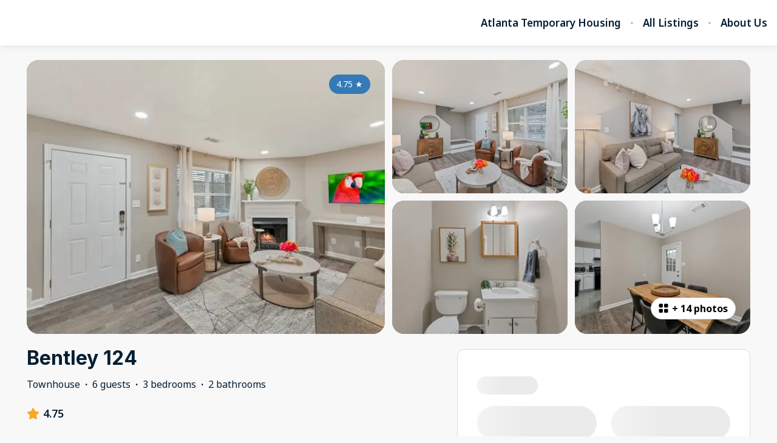

--- FILE ---
content_type: text/javascript
request_url: https://static-production-nextjs.hostaway.eu/_next/static/chunks/8568-2bda964ced073155.js
body_size: 12419
content:
try{let e="undefined"!=typeof window?window:"undefined"!=typeof global?global:"undefined"!=typeof globalThis?globalThis:"undefined"!=typeof self?self:{},n=(new e.Error).stack;n&&(e._sentryDebugIds=e._sentryDebugIds||{},e._sentryDebugIds[n]="fea2cf66-6b35-403c-9c99-e1357e97bd2f",e._sentryDebugIdIdentifier="sentry-dbid-fea2cf66-6b35-403c-9c99-e1357e97bd2f")}catch(e){}"use strict";(self.webpackChunk_N_E=self.webpackChunk_N_E||[]).push([[8568],{719:(e,n,t)=>{t.d(n,{$_:()=>f,lG:()=>h,o5:()=>g,wH:()=>m});var a=t(57639),o=t(63922),i=t(74882),r=t(82735),l=t(24701);function c(){let e=(0,a._)(["\n      font-size: ",";\n      line-height: ",";\n    "]);return c=function(){return e},e}function d(){let e=(0,a._)(["\n      font-size: ",";\n      line-height: ",";\n    "]);return d=function(){return e},e}function s(){let e=(0,a._)(["\n      font-size: ",";\n      line-height: ",";\n    "]);return s=function(){return e},e}let u={sm:(0,r.P)(576),md:(0,r.P)(768),lg:(0,r.P)(992),xl:(0,r.P)(1200)},f={up:Object.keys(u).reduce((e,n)=>(e[n]=function(){for(var e=arguments.length,t=Array(e),a=0;a<e;a++)t[a]=arguments[a];return(0,o.AH)(["@media (min-width:","){",";}"],u[n],(0,o.AH)(...t))},e),{}),down:Object.keys(u).reduce((e,n)=>(e[n]=function(){for(var e=arguments.length,t=Array(e),a=0;a<e;a++)t[a]=arguments[a];return(0,o.AH)(["@media (max-width:","){",";}"],u[n],(0,o.AH)(...t))},e),{})},h={headings:(0,o.AH)(["font-family:",";"],e=>e.theme.headingsFont),body:(0,o.AH)(["font-family:",";"],e=>e.theme.textFont)},g={H1:(0,o.AH)(["",";font-size:",";line-height:",";font-weight:800;word-break:break-word;",""],h.headings,(0,r.P)(42),(0,r.P)(52),f.up.lg(c(),(0,r.P)(70),(0,r.P)(112))),Title1:(0,o.AH)(["",";font-size:",";line-height:1.2;font-weight:600;word-break:break-word;"],h.headings,(0,r.P)(32)),Title2:(0,o.AH)(["",";font-size:",";line-height:1.2;font-weight:600;word-break:break-word;"],h.headings,(0,r.P)(24)),Title3:(0,o.AH)(["",";font-size:",";line-height:",";font-weight:800;word-break:break-word;",""],h.headings,(0,r.P)(20),(0,r.P)(24),f.up.lg(d(),(0,r.P)(24),(0,r.P)(28))),Subtitle:(0,o.AH)(["font-size:",";line-height:",";font-weight:600;word-break:break-word;"],(0,r.P)(20),(0,r.P)(28)),Body1:(0,o.AH)(["",";font-weight:700;font-size:",";line-height:",";",""],h.headings,(0,r.P)(16),(0,r.P)(20),f.up.lg(s(),(0,r.P)(18),(0,r.P)(20))),Body2:(0,o.AH)(["font-size:",";line-height:",";font-weight:400;"],(0,r.P)(16),(0,r.P)(20)),Caption:(0,o.AH)(["font-size:",";line-height:",";font-weight:700;"],(0,r.P)(14),(0,r.P)(16))},m=(0,o.AH)(["border-color:",";border-style:solid;border-width:",";color:",";display:block;font-size:",";line-height:",";outline:none;padding:"," ",";width:100%;&:focus{border-color:",";}&::placeholder{color:",";opacity:1;}"," ",";"],l.zW,(0,r.P)(1),e=>e.theme.darkColor,(0,r.P)(16),(0,r.P)(24),(0,r.P)(12),(0,r.P)(16),e=>e.theme.brandColor,e=>(0,i.z)(e.theme.darkColor,70),e=>e.error&&"border-color: ".concat(l.kc," !important;"),e=>e.theme.isRounded&&"border-radius: ".concat((0,r.P)(6),";"))},2478:(e,n,t)=>{t.r(n),t.d(n,{default:()=>r});var a,o=t(7620);function i(){return(i=Object.assign?Object.assign.bind():function(e){for(var n=1;n<arguments.length;n++){var t=arguments[n];for(var a in t)({}).hasOwnProperty.call(t,a)&&(e[a]=t[a])}return e}).apply(null,arguments)}let r=function(e){return o.createElement("svg",i({xmlns:"http://www.w3.org/2000/svg",width:"1em",height:"1em",viewBox:"0 0 24 24"},e),a||(a=o.createElement("path",{d:"m20.965 16.856-.844 3.55c-.105.528-.527.88-1.055.88C10.207 21.25 3 14.042 3 5.183c0-.528.316-.95.844-1.055l3.55-.844c.493-.105 1.02.176 1.231.633l1.652 3.832c.176.457.07.984-.316 1.266l-1.899 1.547a12.2 12.2 0 0 0 5.626 5.59l1.546-1.9c.282-.35.809-.491 1.266-.316l3.832 1.653c.457.246.738.773.633 1.265"})))}},4561:(e,n,t)=>{t.d(n,{LanguageSwitcher:()=>v});var a=t(54568),o=t(7620),i=t(32536),r=t(27541),l=t(97101),c=t(42496),d=t(57639),s=t(63922),u=t(719),f=t(82735);function h(){let e=(0,d._)(["\n    position: absolute;\n    right: ",";\n    top: ",";\n  "]);return h=function(){return e},e}let g=s.I4.div.withConfig({componentId:"sc-c56808f4-0"})(["position:relative;display:flex;flex-direction:column;justify-content:center;align-items:center;"]),m=s.I4.button.withConfig({componentId:"sc-c56808f4-1"})(["border:none;background-color:transparent;padding:0;cursor:pointer;svg{display:block;font-size:",";}"],(0,f.P)(20)),p=s.I4.div.withConfig({componentId:"sc-c56808f4-2"})(["display:flex;flex-direction:column;align-items:flex-start;"," background-color:",";box-shadow:0px "," "," rgba(0,0,0,0.08);padding:"," 0;margin-top:",";",""],e=>e.theme.isRounded&&"border-radius: ".concat((0,f.P)(24),";"),e=>e.theme.headerColor||"#ffffff",(0,f.P)(2),(0,f.P)(12),(0,f.P)(8),(0,f.P)(6),u.$_.up.md(h(),(0,f.P)(-20),(0,f.P)(30))),w=s.I4.button.withConfig({componentId:"sc-c56808f4-3"})(["display:flex;align-items:center;min-width:",";font-size:",";font-weight:400;line-height:",";color:",";column-gap:",";border:none;background-color:transparent;padding:"," ",";cursor:pointer;svg{font-size:",";}"],(0,f.P)(160),(0,f.P)(16),(0,f.P)(24),e=>e.theme.headerTextColor||e.theme.darkColor,(0,f.P)(8),(0,f.P)(8),(0,f.P)(24),(0,f.P)(18)),b={en:{src:"https://static-production-nextjs.hostaway.eu/_next/static/media/en-flag.645aea35.svg",height:12,width:18,blurWidth:0,blurHeight:0},es:{src:"https://static-production-nextjs.hostaway.eu/_next/static/media/es-flag.ac43aa8b.svg",height:12,width:18,blurWidth:0,blurHeight:0},fr:{src:"https://static-production-nextjs.hostaway.eu/_next/static/media/fr-flag.4da45f20.svg",height:12,width:18,blurWidth:0,blurHeight:0},it:{src:"https://static-production-nextjs.hostaway.eu/_next/static/media/it-flag.aaa03d66.svg",height:12,width:18,blurWidth:0,blurHeight:0},pt:{src:"https://static-production-nextjs.hostaway.eu/_next/static/media/pt-flag.2d478986.svg",height:12,width:18,blurWidth:0,blurHeight:0},de:{src:"https://static-production-nextjs.hostaway.eu/_next/static/media/de-flag.c3ee545f.svg",height:12,width:18,blurWidth:0,blurHeight:0}};function v(e){let{activeLanguage:n,availableLanguages:t}=e,[d,s]=(0,o.useState)(!1),u=(0,o.useRef)(null),f=(0,l.a8)(),h=(0,r.useSearchParams)();return(0,o.useEffect)(()=>{let e=e=>{u.current&&!u.current.contains(e.target)&&s(!1)};return document.addEventListener("mousedown",e),()=>{document.removeEventListener("mousedown",e)}},[]),(0,a.jsxs)(g,{ref:u,children:[(0,a.jsx)(m,{onClick:()=>s(e=>!e),children:(0,a.jsx)(i.default,{src:b[n.language.code],unoptimized:!0,alt:n.language.name})}),d&&(0,a.jsx)(p,{children:t.map(e=>{let{language:n}=e;return(0,a.jsxs)(w,{onClick:()=>{var e;"en"!==(e=n.code)&&((0,c.z)({eventName:"booking_engine_language_".concat(e)}),(0,c.z)({eventName:"change_language",eventParams:{locale:e}})),(0,o.startTransition)(()=>{let n="/".concat(e).concat(f,"?").concat(h.toString());window.location.href=n})},children:[(0,a.jsx)(i.default,{src:b[n.code],unoptimized:!0,alt:n.name}),(0,a.jsx)("span",{children:n.name})]},n.code)})})]})}},7313:(e,n,t)=>{t.r(n),t.d(n,{default:()=>r});var a,o=t(7620);function i(){return(i=Object.assign?Object.assign.bind():function(e){for(var n=1;n<arguments.length;n++){var t=arguments[n];for(var a in t)({}).hasOwnProperty.call(t,a)&&(e[a]=t[a])}return e}).apply(null,arguments)}let r=function(e){return o.createElement("svg",i({xmlns:"http://www.w3.org/2000/svg",width:"1em",height:"1em",viewBox:"0 0 20 16"},e),a||(a=o.createElement("path",{d:"M20 4.608v8.142a3.25 3.25 0 0 1-3.066 3.245L16.75 16H3.25a3.25 3.25 0 0 1-3.245-3.066L0 12.75V4.608l9.652 5.056a.75.75 0 0 0 .696 0zM3.25 0h13.5a3.25 3.25 0 0 1 3.234 2.924L10 8.154.016 2.923A3.25 3.25 0 0 1 3.064.005zh13.5z"})))}},9174:(e,n,t)=>{t.d(n,{MobileMenu:()=>P});var a=t(54568),o=t(7620),i=t(63695),r=t(42496),l=t(57639),c=t(63922),d=t(30533),s=t(719),u=t(58768),f=t(82735);function h(){let e=(0,l._)(["\n    display: none;\n  "]);return h=function(){return e},e}function g(){let e=(0,l._)(["\n    display: none;\n  "]);return g=function(){return e},e}let m=c.I4.button.withConfig({componentId:"sc-1384c760-0"})(["box-sizing:content-box;display:flex;flex-direction:column;justify-content:space-around;width:",";height:",";background:transparent;border:none;border-width:"," 0 "," ",";border-style:solid;border-color:transparent;padding:0;margin:0;cursor:pointer;overflow:hidden;& > span{position:relative;width:",";height:",";border-radius:",";background-color:",";transition:all 0.3s linear;transform-origin:",";&:first-child{transform:",";","}&:nth-child(2){opacity:",";transform:",";}&:nth-child(3){transform:",";","}}",""],(0,f.P)(20),(0,f.P)(15),(0,f.P)(20),(0,f.P)(20),(0,f.P)(20),(0,f.P)(20),(0,f.P)(2),(0,f.P)(2),e=>e.theme.headerTextColor||e.theme.darkColor,(0,f.P)(1),e=>{let{open:n}=e;return n?"rotate(45deg)":"rotate(0)"},e=>{let{open:n}=e;return n&&"width: ".concat((0,f.P)(16),";")},e=>{let{open:n}=e;return n?"0":"1"},e=>{let{open:n}=e;return n?"translateX(".concat((0,f.P)(20),")"):"translateX(0)"},e=>{let{open:n}=e;return n?"rotate(-45deg)":"rotate(0)"},e=>{let{open:n}=e;return n&&"width: ".concat((0,f.P)(16),";")},s.$_.up.md(h())),p=c.I4.ul.withConfig({componentId:"sc-1384c760-1"})(["position:absolute;top:0;left:0;right:0;display:flex;flex-direction:column;justify-content:center;height:calc(var(--real-100vh) - ",");list-style-type:none;background-color:",";padding:0;margin:0;margin-top:",";padding-top:",";padding-bottom:calc("," + "," + env(safe-area-inset-bottom));overflow-y:auto;",""],d.uF.sm,e=>e.theme.headerColor||"#ffffff",d.uF.sm,(0,f.P)(32),(0,f.P)(32),d.uF.sm,s.$_.up.md(g())),w=c.I4.li.withConfig({componentId:"sc-1384c760-2"})(["display:flex;height:",";align-items:center;margin-bottom:",";"],(0,f.P)(56),(0,f.P)(8)),b=(0,c.I4)(u.N).withConfig({componentId:"sc-1384c760-3"})(["display:block;width:100%;"," font-size:",";line-height:",";font-weight:800;text-decoration:none;text-align:center;color:",";"],s.lG.headings,(0,f.P)(24),(0,f.P)(28),e=>e.theme.headerTextColor||e.theme.darkColor);var v=t(4561);function P(e){let{links:n,activeLanguage:t,availableLanguages:l}=e,[c,d]=(0,o.useState)(!1);return(0,i.N)(c),(0,a.jsxs)(a.Fragment,{children:[(0,a.jsxs)(m,{onClick:()=>d(!c),open:c,children:[(0,a.jsx)("span",{}),(0,a.jsx)("span",{}),(0,a.jsx)("span",{})]}),c&&(0,a.jsxs)(p,{children:[n.map(e=>(0,a.jsx)(w,{children:(0,a.jsx)(b,{onClick:()=>{d(!1);let n=e.isCustom?"click_nav_item_custom":"click_nav_item";(0,r.z)({eventName:n,eventParams:{menu_item:e.slug}})},prefetch:!1,href:e.href,target:e.target,children:e.children})},e.href)),l.length>0&&(0,a.jsx)(v.LanguageSwitcher,{activeLanguage:t,availableLanguages:l})]})]})}},13732:(e,n,t)=>{t.d(n,{A:()=>h});var a=t(27541),o=t(7620),i=t.t(o,2),r=t(94963),l=i["use".trim()],c=t(21055),d=t(30634),s=t(60724),u=t(54568),f=t(52472);function h(e){let{Link:n,config:t,getPathname:i,...h}=function(e,n){var t,i,r;let f={...t=n||{},localePrefix:"object"==typeof(r=t.localePrefix)?r:{mode:r||"always"},localeCookie:!!((i=t.localeCookie)??1)&&{name:"NEXT_LOCALE",sameSite:"lax",..."object"==typeof i&&i},localeDetection:t.localeDetection??!0,alternateLinks:t.alternateLinks??!0},h=f.pathnames,g=(0,o.forwardRef)(function({href:n,locale:t,...a},o){let i,r;"object"==typeof n?(i=n.pathname,r=n.params):i=n;let s=(0,c._x)(n),g=e(),p=(0,c.yL)(g)?l(g):g,w=s?m({locale:t||p,href:null==h?i:{pathname:i,params:r},forcePrefix:null!=t||void 0}):i;return(0,u.jsx)(d.default,{ref:o,href:"object"==typeof n?{...n,pathname:w}:w,locale:t,localeCookie:f.localeCookie,...a})});function m(e){let n,{forcePrefix:t,href:a,locale:o}=e;return null==h?"object"==typeof a?(n=a.pathname,a.query&&(n+=(0,s.Zn)(a.query))):n=a:n=(0,s.FP)({locale:o,...(0,s.TK)(a),pathnames:f.pathnames}),(0,s.x3)(n,o,f,t)}function p(e){return function(n,...t){return e(m(n),...t)}}return{config:f,Link:g,redirect:p(a.redirect),permanentRedirect:p(a.permanentRedirect),getPathname:m}}(r.Ym,e);return{...h,Link:n,usePathname:function(){let e=function(e){let n=(0,a.usePathname)(),t=(0,r.Ym)();return(0,o.useMemo)(()=>{if(!n)return n;let a=n,o=(0,c.XP)(t,e.localePrefix);if((0,c.wO)(o,n))a=(0,c.MY)(n,o);else if("never"!==e.localePrefix.mode&&e.localePrefix.prefixes){let e=(0,c.bL)(t);(0,c.wO)(e,n)&&(a=(0,c.MY)(n,e))}return a},[e.localePrefix,t,n])}(t),n=(0,r.Ym)();return(0,o.useMemo)(()=>e&&t.pathnames?(0,s.aM)(n,e,t.pathnames):e,[n,e])},useRouter:function(){let e=(0,a.useRouter)(),n=(0,r.Ym)(),l=(0,a.usePathname)();return(0,o.useMemo)(()=>{function a(e){return function(a,o){let{locale:r,...c}=o||{},d=[i({href:a,locale:r||n,forcePrefix:null!=r||void 0})];Object.keys(c).length>0&&d.push(c),(0,f.A)(t.localeCookie,l,n,r),e(...d)}}return{...e,push:a(e.push),replace:a(e.replace),prefetch:a(e.prefetch)}},[n,l,e])},getPathname:i}}},21056:(e,n,t)=>{t.r(n),t.d(n,{default:()=>l});var a,o,i=t(7620);function r(){return(r=Object.assign?Object.assign.bind():function(e){for(var n=1;n<arguments.length;n++){var t=arguments[n];for(var a in t)({}).hasOwnProperty.call(t,a)&&(e[a]=t[a])}return e}).apply(null,arguments)}let l=function(e){return i.createElement("svg",r({xmlns:"http://www.w3.org/2000/svg",width:"1em",height:"1em",viewBox:"0 0 10 18"},e),a||(a=i.createElement("path",{fillRule:"evenodd",d:"M6.635 17.727V9.766H9.36l.408-3.104H6.635V4.681c0-.898.253-1.51 1.568-1.51l1.674-.001V.394a23 23 0 0 0-2.44-.122c-2.415 0-4.069 1.447-4.069 4.102v2.288H.637v3.104h2.731v7.961z",clipRule:"evenodd"})),o||(o=i.createElement("path",{fillRule:"evenodd",d:"M6.635 17.727V9.766H9.36l.408-3.104H6.635V4.681c0-.898.253-1.51 1.568-1.51l1.674-.001V.394a23 23 0 0 0-2.44-.122c-2.415 0-4.069 1.447-4.069 4.102v2.288H.637v3.104h2.731v7.961z",clipRule:"evenodd"})))}},23199:(e,n,t)=>{t.d(n,{CompanyInformation:()=>N,CompanyInformationLine:()=>R,CompanyInformationMobile:()=>O,ContactInformation:()=>F,Contacts:()=>G,Dr:()=>L,EmailLink:()=>D,IU:()=>H,Inner:()=>S,Logo:()=>A,LogoImg:()=>j,Menu:()=>B,MenuWrapper:()=>z,PhoneLink:()=>V,SocialButton:()=>W,Socials:()=>K,Wrapper:()=>M,w4:()=>T});var a=t(57639),o=t(63922),i=t(719),r=t(51290),l=t(58768),c=t(74882),d=t(82735);function s(){let e=(0,a._)(["\n    margin-top: ",";\n  "]);return s=function(){return e},e}function u(){let e=(0,a._)(["\n    padding-top: ",";\n  "]);return u=function(){return e},e}function f(){let e=(0,a._)(["\n    flex-direction: row;\n    align-items: center;\n    min-height: ","\n  "]);return f=function(){return e},e}function h(){let e=(0,a._)(["\n    display: flex;\n    flex: 1;\n    flex-wrap: wrap;\n  "]);return h=function(){return e},e}function g(){let e=(0,a._)(["\n    margin-bottom: ",";\n\n    &:last-child {\n      margin-bottom: 0;\n    }\n\n    &:before {\n      ","\n      margin-right: ",";\n    }\n  "]);return g=function(){return e},e}function m(){let e=(0,a._)(["\n    padding: "," 0;\n    &:after {\n      ","\n      margin: 0 ",";\n    }\n\n    &:last-child:after {\n      display: none;\n    }\n  "]);return m=function(){return e},e}function p(){let e=(0,a._)(["\n    display: flex;\n    align-items: center;\n\n    &:before {\n      content: '';\n      display: block;\n      height: ",";\n      width: ",";\n      background-color: rgba(255, 255, 255, 0.2);\n      margin-right: ",";\n    }\n  "]);return p=function(){return e},e}function w(){let e=(0,a._)(["\n    display: none;\n  "]);return w=function(){return e},e}function b(){let e=(0,a._)(["\n    display: flex;\n  "]);return b=function(){return e},e}function v(){let e=(0,a._)(["\n    border-color: rgba(255, 255, 255, 0.2);\n    border-style: solid;\n    border-width: "," 0;\n    padding: "," 0;\n  "]);return v=function(){return e},e}function P(){let e=(0,a._)(["\n    padding: "," 0;\n  "]);return P=function(){return e},e}function y(){let e=(0,a._)(["\n    flex-direction: column;\n  "]);return y=function(){return e},e}function x(){let e=(0,a._)(["\n    margin: 0;\n  "]);return x=function(){return e},e}function C(){let e=(0,a._)(["\n    margin: 0;\n    margin-top: ",";\n  "]);return C=function(){return e},e}function I(){let e=(0,a._)(["\n    justify-content: center;\n  "]);return I=function(){return e},e}function k(){let e=(0,a._)(["\n    margin: "," ",";\n  "]);return k=function(){return e},e}function _(){let e=(0,a._)(["\n    margin-top: ",";\n    margin-bottom: ",";\n  "]);return _=function(){return e},e}let M=o.I4.footer.withConfig({componentId:"sc-79a912aa-0"})(["position:relative;z-index:1045;background-color:",";color:",";padding-bottom:env(safe-area-inset-bottom);margin-top:",";",""],e=>e.theme.footerColor||e.theme.darkColor,e=>e.theme.footerTextColor||"#ffffff",(0,d.P)(80),i.$_.down.md(s(),(0,d.P)(40))),S=o.I4.div.withConfig({componentId:"sc-79a912aa-1"})(["display:flex;flex-direction:column;"," ",""],i.$_.down.lg(u(),(0,d.P)(44)),i.$_.up.lg(f(),(0,d.P)(176))),A=(0,o.I4)(l.N).withConfig({componentId:"sc-79a912aa-2"})(["display:block;"]),j=(0,o.I4)(r._).withConfig({componentId:"sc-79a912aa-3"})(["display:block;max-width:",";"],(0,d.P)(100)),z=o.I4.nav.withConfig({componentId:"sc-79a912aa-4"})(["display:flex;flex-direction:column;padding:"," ",";"],(0,d.P)(32),(0,d.P)(24)),B=o.I4.ul.withConfig({componentId:"sc-79a912aa-5"})(["position:relative;list-style-type:none;padding-left:0;margin-top:0;margin-bottom:0;",""],i.$_.up.lg(h())),E=(0,o.AH)(["content:'';display:block;width:",";height:",";background-color:#ffffff;opacity:0.4;flex:0 0 ",";margin:0;border-radius:",";"],(0,d.P)(4),(0,d.P)(4),(0,d.P)(4),(0,d.P)(4)),L=o.I4.li.withConfig({componentId:"sc-79a912aa-6"})(["display:flex;align-items:center;"," ",""],i.$_.down.lg(g(),(0,d.P)(24),E,(0,d.P)(8)),i.$_.up.lg(m(),(0,d.P)(8),E,(0,d.P)(16))),T=(0,o.I4)(l.N).withConfig({componentId:"sc-79a912aa-7"})(["display:block;width:100%;font-size:",";font-weight:400;line-height:",";text-decoration:none;color:inherit;"],(0,d.P)(20),(0,d.P)(20)),H=o.I4.button.withConfig({componentId:"sc-79a912aa-8"})(["display:block;width:100%;font-size:",";font-weight:400;line-height:",";text-decoration:none;color:inherit;background:none;border:none;padding:0;cursor:pointer;text-align:left;"],(0,d.P)(20),(0,d.P)(20)),G=o.I4.div.withConfig({componentId:"sc-79a912aa-9"})(["",""],i.$_.up.lg(p(),(0,d.P)(64),(0,d.P)(1.5),(0,d.P)(38))),N=o.I4.div.withConfig({componentId:"sc-79a912aa-10"})(["display:flex;justify-content:flex-start;flex-direction:column;color:",";margin-top:",";",""],e=>e.theme.footerTextColor||"#ffffff",(0,d.P)(32),i.$_.down.lg(w())),O=(0,o.I4)(N).withConfig({componentId:"sc-79a912aa-11"})(["display:none;margin-top:0;margin-bottom:",";",""],(0,d.P)(24),i.$_.down.lg(b())),R=o.I4.div.withConfig({componentId:"sc-79a912aa-12"})(["font-size:",";font-style:normal;font-weight:400;line-height:",";opacity:0.7;"],(0,d.P)(14),(0,d.P)(20)),F=o.I4.div.withConfig({componentId:"sc-79a912aa-13"})(["display:flex;justify-content:flex-start;"," "," ",""],i.$_.down.lg(v(),(0,d.P)(1.5),(0,d.P)(26)),i.$_.up.lg(P(),(0,d.P)(12)),i.$_.down.lg(y())),V=o.I4.a.withConfig({componentId:"sc-79a912aa-14"})(["color:",";display:flex;align-items:center;text-decoration:none;margin-right:",";margin-left:",";svg{fill:",";font-size:",";margin-right:",";}",""],e=>e.theme.footerTextColor||"#ffffff",(0,d.P)(36),(0,d.P)(12),e=>e.theme.footerTextColor||"#ffffff",(0,d.P)(24),(0,d.P)(24),i.$_.down.lg(x())),D=(0,o.I4)(V).withConfig({componentId:"sc-79a912aa-15"})(["color:",";",""],e=>e.theme.footerTextColor||"#ffffff",i.$_.down.lg(C(),(0,d.P)(12))),K=o.I4.div.withConfig({componentId:"sc-79a912aa-16"})(["display:flex;justify-content:flex-start;",""],i.$_.down.lg(I())),W=o.I4.a.withConfig({componentId:"sc-79a912aa-17"})(["display:flex;align-items:center;justify-content:center;width:",";height:",";border-radius:",";border:"," solid ",";background-color:",";margin:0 ",";&:hover{background-color:",";}svg{width:",";height:",";fill:#ffffff;}"," ",""],(0,d.P)(44),(0,d.P)(44),(0,d.P)(44),(0,d.P)(1),e=>(0,c.z)(e.theme.middleColor,40),e=>(0,c.z)(e.theme.middleColor,40),(0,d.P)(12),e=>(0,c.z)(e.theme.middleColor,80),(0,d.P)(18),(0,d.P)(18),i.$_.down.lg(k(),(0,d.P)(32),(0,d.P)(6)),i.$_.up.lg(_(),(0,d.P)(12),(0,d.P)(12)))},24517:(e,n,t)=>{t.r(n),t.d(n,{default:()=>r});var a,o=t(7620);function i(){return(i=Object.assign?Object.assign.bind():function(e){for(var n=1;n<arguments.length;n++){var t=arguments[n];for(var a in t)({}).hasOwnProperty.call(t,a)&&(e[a]=t[a])}return e}).apply(null,arguments)}let r=function(e){return o.createElement("svg",i({xmlns:"http://www.w3.org/2000/svg",width:"1em",height:"1em",viewBox:"-21 -117 682.667 682"},e),a||(a=o.createElement("path",{d:"M626.813 64.035c-7.375-27.418-28.993-49.031-56.407-56.414C520.324-6.082 319.992-6.082 319.992-6.082s-200.324 0-250.406 13.184c-26.887 7.375-49.031 29.52-56.406 56.933C0 114.113 0 217.97 0 217.97s0 104.379 13.18 153.933c7.382 27.414 28.992 49.028 56.41 56.41C120.195 442.02 320 442.02 320 442.02s200.324 0 250.406-13.184c27.418-7.379 49.032-28.992 56.414-56.406 13.176-50.082 13.176-153.934 13.176-153.934s.527-104.383-13.183-154.46M256.21 313.915V122.022l166.586 95.946zm0 0"})))}},24701:(e,n,t)=>{t.d(n,{Ei:()=>l,Tp:()=>o,kc:()=>r,oz:()=>a,xT:()=>c,zW:()=>i});let a="#FFFFFF",o="#F8F8F8",i="#DCDCDC",r="#de350b",l="#FDE7E9",c="#36B37E"},27230:(e,n,t)=>{t.d(n,{Container:()=>i});var a=t(63922),o=t(82735);let i=a.I4.div.withConfig({componentId:"sc-713a97ff-0"})([""," padding:0 ",";margin:0 auto;"],e=>!e.fullWidth&&"max-width: ".concat((0,o.P)(1224),";"),(0,o.P)(16))},30533:(e,n,t)=>{t.d(n,{UM:()=>l,wH:()=>i,e2:()=>r,uF:()=>h,kr:()=>c,tm:()=>d,md:()=>s,ng:()=>u,Bp:()=>o,jW:()=>g,dI:()=>f,Xr:()=>m});var a=t(82735);let o=[".holidayfuture.com",".holidayfuture.eu"],i=["status_not_allowed","inquiry_not_allowed","requested_dates_not_available","number_of_guests_required","payment_required","reservation_exists"],r="payment_validation_error",l={production:"https://booking-engine.hostaway.com",staging:"https://bookingengine.hostaway.eu",feature:"https://bookingengine-feature.hostaway.eu"},c={production:"bookingengine-production.s3.us-west-2.amazonaws.com",staging:"bookingengine-staging.s3.us-west-2.amazonaws.com",feature:"bookingengine-feature.s3.us-west-2.amazonaws.com"},d={production:"bookingenginecdn-2.hostaway.com",staging:"bookingenginecdn-staging-2.hostaway.eu",feature:"bookingenginecdn-feature-2.hostaway.eu"},s={production:"hostaway-platform.s3.us-west-2.amazonaws.com",staging:"hostaway-platform-staging.s3.us-west-2.amazonaws.com",feature:"hostaway-platform-feature.s3.us-west-2.amazonaws.com"},u={production:"bookingenginecdn.hostaway.com",staging:"bookingenginecdn-staging.hostaway.eu",feature:"bookingenginecdn-feature.hostaway.eu"},f=["en","es","fr","it","pt","de"],h={sm:(0,a.P)(56),md:(0,a.P)(75)},g=10,m={AF:"Afghanistan",AX:"\xc5land Islands",AL:"Albania",DZ:"Algeria",AS:"American Samoa",AD:"Andorra",AO:"Angola",AI:"Anguilla",AQ:"Antarctica",AG:"Antigua and Barbuda",AR:"Argentina",AM:"Armenia",AW:"Aruba",AU:"Australia",AT:"Austria",AZ:"Azerbaijan",BS:"Bahamas",BH:"Bahrain",BD:"Bangladesh",BB:"Barbados",BY:"Belarus",BE:"Belgium",BZ:"Belize",BJ:"Benin",BM:"Bermuda",BT:"Bhutan",BO:"Bolivia (Plurinational State of)",BQ:"Bonaire, Sint Eustatius and Saba",BA:"Bosnia and Herzegovina",BW:"Botswana",BV:"Bouvet Island",BR:"Brazil",IO:"British Indian Ocean Territory",BN:"Brunei Darussalam",BG:"Bulgaria",BF:"Burkina Faso",BI:"Burundi",CV:"Cabo Verde",KH:"Cambodia",CM:"Cameroon",CA:"Canada",KY:"Cayman Islands",CF:"Central African Republic",TD:"Chad",CL:"Chile",CN:"China",CX:"Christmas Island",CC:"Cocos (Keeling) Islands",CO:"Colombia",KM:"Comoros",CG:"Congo",CD:"Congo (Democratic Republic of the)",CK:"Cook Islands",CR:"Costa Rica",CI:"C\xf4te d'Ivoire",HR:"Croatia",CW:"Cura\xe7ao",CY:"Cyprus",CZ:"Czechia",DK:"Denmark",DJ:"Djibouti",DM:"Dominica",DO:"Dominican Republic",EC:"Ecuador",EG:"Egypt",SV:"El Salvador",GQ:"Equatorial Guinea",ER:"Eritrea",EE:"Estonia",ET:"Ethiopia",SZ:"Eswatini, the Kingdom of",FK:"Falkland Islands (Malvinas)",FO:"Faroe Islands",FJ:"Fiji",FI:"Finland",FR:"France",GF:"French Guiana",PF:"French Polynesia",TF:"French Southern Territories",GA:"Gabon",GM:"Gambia",GE:"Georgia",DE:"Germany",GH:"Ghana",GI:"Gibraltar",GR:"Greece",GL:"Greenland",GD:"Grenada",GP:"Guadeloupe",GU:"Guam",GT:"Guatemala",GG:"Guernsey",GN:"Guinea",GW:"Guinea-Bissau",GY:"Guyana",HT:"Haiti",HM:"Heard Island and McDonald Islands",VA:"Holy See",HN:"Honduras",HK:"Hong Kong",HU:"Hungary",IS:"Iceland",IN:"India",ID:"Indonesia",IQ:"Iraq",IE:"Ireland",IM:"Isle of Man",IL:"Israel",IT:"Italy",JM:"Jamaica",JP:"Japan",JE:"Jersey",JO:"Jordan",KZ:"Kazakhstan",KE:"Kenya",KI:"Kiribati",KR:"Korea (Republic of)",KW:"Kuwait",KG:"Kyrgyzstan",LA:"Lao People's Democratic Republic",LV:"Latvia",LB:"Lebanon",LS:"Lesotho",LR:"Liberia",LY:"Libya",LI:"Liechtenstein",LT:"Lithuania",LU:"Luxembourg",MO:"Macao",MK:"Macedonia (the former Yugoslav Republic of)",MG:"Madagascar",MW:"Malawi",MY:"Malaysia",MV:"Maldives",ML:"Mali",MT:"Malta",MH:"Marshall Islands",MQ:"Martinique",MR:"Mauritania",MU:"Mauritius",YT:"Mayotte",MX:"Mexico",FM:"Micronesia (Federated States of)",MD:"Moldova (Republic of)",MC:"Monaco",MN:"Mongolia",ME:"Montenegro",MS:"Montserrat",MA:"Morocco",MZ:"Mozambique",MM:"Myanmar",NA:"Namibia",NR:"Nauru",NP:"Nepal",NL:"Netherlands",NC:"New Caledonia",NZ:"New Zealand",NI:"Nicaragua",NE:"Niger",NG:"Nigeria",NU:"Niue",NF:"Norfolk Island",MP:"Northern Mariana Islands",NO:"Norway",OM:"Oman",PK:"Pakistan",PW:"Palau",PS:"Palestine, State of",PA:"Panama",PG:"Papua New Guinea",PY:"Paraguay",PE:"Peru",PH:"Philippines",PN:"Pitcairn",PL:"Poland",PT:"Portugal",PR:"Puerto Rico",QA:"Qatar",RE:"R\xe9union",RO:"Romania",RW:"Rwanda",BL:"Saint Barth\xe9lemy",SH:"Saint Helena, Ascension and Tristan da Cunha",KN:"Saint Kitts and Nevis",LC:"Saint Lucia",MF:"Saint Martin (French part)",PM:"Saint Pierre and Miquelon",VC:"Saint Vincent and the Grenadines",WS:"Samoa",SM:"San Marino",ST:"Sao Tome and Principe",SA:"Saudi Arabia",SN:"Senegal",RS:"Serbia",SC:"Seychelles",SL:"Sierra Leone",SG:"Singapore",SX:"Sint Maarten (Dutch part)",SK:"Slovakia",SI:"Slovenia",SB:"Solomon Islands",SO:"Somalia",ZA:"South Africa",GS:"South Georgia and the South Sandwich Islands",SS:"South Sudan",ES:"Spain",LK:"Sri Lanka",SD:"Sudan",SR:"Suriname",SJ:"Svalbard and Jan Mayen",SE:"Sweden",CH:"Switzerland",TW:"Taiwan (Province of China)",TJ:"Tajikistan",TZ:"Tanzania, United Republic of",TH:"Thailand",TL:"Timor-Leste",TG:"Togo",TK:"Tokelau",TO:"Tonga",TT:"Trinidad and Tobago",TN:"Tunisia",TR:"Turkey",TM:"Turkmenistan",TC:"Turks and Caicos Islands",TV:"Tuvalu",UG:"Uganda",UA:"Ukraine",AE:"United Arab Emirates",GB:"United Kingdom of Great Britain and Northern Ireland",US:"United States of America",UM:"United States Minor Outlying Islands",UY:"Uruguay",UZ:"Uzbekistan",VU:"Vanuatu",VE:"Venezuela (Bolivarian Republic of)",VN:"Viet Nam",VG:"Virgin Islands (British)",VI:"Virgin Islands (U.S.)",WF:"Wallis and Futuna",EH:"Western Sahara",YE:"Yemen",ZM:"Zambia",ZW:"Zimbabwe"}},31821:(e,n,t)=>{t.r(n),t.d(n,{default:()=>r});var a,o=t(7620);function i(){return(i=Object.assign?Object.assign.bind():function(e){for(var n=1;n<arguments.length;n++){var t=arguments[n];for(var a in t)({}).hasOwnProperty.call(t,a)&&(e[a]=t[a])}return e}).apply(null,arguments)}let r=function(e){return o.createElement("svg",i({xmlns:"http://www.w3.org/2000/svg",width:"1em",height:"1em",viewBox:"0 0 20 22"},e),a||(a=o.createElement("path",{d:"M15.218 10.197a8 8 0 0 0-.289-.131c-.17-3.13-1.88-4.92-4.75-4.939h-.039c-1.717 0-3.145.733-4.024 2.067l1.579 1.083c.656-.997 1.687-1.209 2.446-1.209h.026c.945.006 1.659.281 2.12.817.336.39.561.93.672 1.61a12 12 0 0 0-2.713-.13c-2.73.156-4.484 1.748-4.366 3.96.06 1.122.618 2.087 1.574 2.718.807.533 1.847.794 2.928.735 1.427-.079 2.547-.623 3.329-1.62.593-.755.968-1.735 1.134-2.97.68.41 1.184.95 1.463 1.6.473 1.104.5 2.918-.98 4.397-1.297 1.296-2.856 1.857-5.212 1.874-2.613-.02-4.59-.858-5.875-2.491-1.203-1.53-1.825-3.74-1.849-6.568.024-2.828.646-5.038 1.849-6.568 1.285-1.633 3.262-2.471 5.875-2.49 2.633.019 4.644.86 5.978 2.502.654.805 1.148 1.818 1.473 2.998l1.85-.493c-.394-1.453-1.014-2.705-1.858-3.744C15.848 1.101 13.346.022 10.123 0h-.013C6.893.022 4.42 1.105 2.757 3.217 1.278 5.097.515 7.713.49 10.992v.016c.025 3.279.788 5.895 2.267 7.775C4.42 20.895 6.893 21.978 10.11 22h.013c2.86-.02 4.876-.769 6.537-2.428 2.172-2.17 2.107-4.892 1.39-6.562-.513-1.198-1.493-2.17-2.832-2.813m-4.938 4.642c-1.196.068-2.44-.47-2.5-1.62-.046-.852.606-1.803 2.573-1.917q.339-.02.664-.02c.714 0 1.382.07 1.99.203-.227 2.83-1.556 3.29-2.727 3.354"})))}},32228:(e,n,t)=>{t.d(n,{FooterMenuItem:()=>r});var a=t(54568),o=t(42496),i=t(23199);let r=e=>(0,a.jsx)(i.Dr,{children:(0,a.jsx)(i.w4,{prefetch:!1,href:e.href,target:e.target,onClick:()=>{let n=e.isCustom?"click_nav_item_custom":"click_nav_item";(0,o.z)({eventName:n,eventParams:{menu_item:e.slug}})},children:e.children})})},32536:(e,n,t)=>{t.d(n,{default:()=>o.a});var a=t(54895),o=t.n(a)},40495:(e,n,t)=>{t.d(n,{CookiePreferencesButton:()=>l});var a=t(54568),o=t(7620),i=t(62633),r=t(23199);function l(){let e=(0,i.c)(),n=(0,o.useCallback)(()=>{var e,n;(null==(e=window)?void 0:e.Osano)&&(null==(n=window.Osano.cm)||n.showDrawer("osano-cm-dom-info-dialog-open"))},[]);return(0,a.jsx)(r.Dr,{children:(0,a.jsx)(r.IU,{onClick:n,children:e("labels.common.cookie-preferences")})})}},42496:(e,n,t)=>{t.d(n,{z:()=>a});function a(e){let{eventName:n,eventParams:t}=e;window.gtag&&window.gtag("event",n,t),window.fbq&&window.fbq("trackCustom",n,t)}},49834:(e,n,t)=>{t.r(n),t.d(n,{default:()=>r});var a,o=t(7620);function i(){return(i=Object.assign?Object.assign.bind():function(e){for(var n=1;n<arguments.length;n++){var t=arguments[n];for(var a in t)({}).hasOwnProperty.call(t,a)&&(e[a]=t[a])}return e}).apply(null,arguments)}let r=function(e){return o.createElement("svg",i({xmlns:"http://www.w3.org/2000/svg",width:"1em",height:"1em",viewBox:"0 0 20 20"},e),a||(a=o.createElement("path",{fillRule:"evenodd",d:"M5.599.182h8.798a5.425 5.425 0 0 1 5.42 5.419v8.798a5.425 5.425 0 0 1-5.42 5.419H5.599a5.425 5.425 0 0 1-5.42-5.419V5.601A5.425 5.425 0 0 1 5.6.18M4.855 10a5.15 5.15 0 0 1 5.143-5.143A5.15 5.15 0 0 1 15.14 10a5.15 5.15 0 0 1-5.143 5.143A5.15 5.15 0 0 1 4.855 10m1.77 0a3.376 3.376 0 0 0 3.373 3.372A3.376 3.376 0 0 0 13.37 10a3.376 3.376 0 0 0-3.372-3.372A3.376 3.376 0 0 0 6.626 10m7.993-6.603c.26-.261.622-.41.99-.41.37 0 .732.149.992.41.262.26.41.623.41.992s-.148.731-.41.992c-.261.26-.622.411-.992.411-.368 0-.73-.15-.99-.41a1.41 1.41 0 0 1-.412-.993c0-.37.15-.731.412-.992",clipRule:"evenodd"})))}},51290:(e,n,t)=>{t.d(n,{_:()=>i});var a=t(54568),o=t(80727);function i(e){let{className:n,src:t,width:i,loading:r,alt:l}=e,c=function(e,n){if(e)return n?"".concat((0,o.V)({src:e,width:n})," 1x, ").concat((0,o.V)({src:e,width:2*n})," 2x"):(0,o.V)({src:e,width:n})}(t,i);return(0,a.jsx)("img",{className:n,srcSet:c,src:t,loading:r,alt:l})}},54895:(e,n,t)=>{Object.defineProperty(n,"__esModule",{value:!0}),!function(e,n){for(var t in n)Object.defineProperty(e,t,{enumerable:!0,get:n[t]})}(n,{default:function(){return c},getImageProps:function(){return l}});let a=t(84931),o=t(86145),i=t(10489),r=a._(t(63977));function l(e){let{props:n}=(0,o.getImgProps)(e,{defaultLoader:r.default,imgConf:{deviceSizes:[640,750,828,1080,1200,1920,2048,3840],imageSizes:[16,32,48,64,96,128,256,384],path:"/_next/image/",loader:"custom",dangerouslyAllowSVG:!1,unoptimized:!1}});for(let[e,t]of Object.entries(n))void 0===t&&delete n[e];return{props:n}}let c=i.Image},58768:(e,n,t)=>{t.d(n,{N:()=>c});var a=t(54568),o=t(7620),i=t(13732),r=t(93994),l=t(30533);function c(e){let{defaultLocale:n}=(0,o.useContext)(r.F),{Link:t}=(0,o.useMemo)(()=>(0,i.A)({locales:l.dI,localePrefix:"as-needed",defaultLocale:n}),[n]);return(0,a.jsx)(t,{...e})}},62633:(e,n,t)=>{t.d(n,{c:()=>i});var a=t(94963),o=t(97066);function i(){let e=(0,a.Ym)(),n=(0,o.c3)();return function(t){let a=arguments.length>1&&void 0!==arguments[1]?arguments[1]:{};return function(e,n,t){let a=arguments.length>3&&void 0!==arguments[3]?arguments[3]:{};if("en"===n&&a.fallbackValue)return a.fallbackValue;let o=!t.startsWith("labels")||a.isRaw?e.raw(t):e(t,a);return o===t||""===o?a.fallbackValue||"":o}(n,e,t,a)}}},63695:(e,n,t)=>{t.d(n,{N:()=>o});var a=t(7620);function o(e){(0,a.useEffect)(()=>(e?(document.body.style.height="100vh",document.body.style.overflow="hidden"):(document.body.style.height="",document.body.style.overflow=""),()=>{document.body.style.height="",document.body.style.overflow=""}),[e])}},63977:(e,n,t)=>{t.r(n),t.d(n,{default:()=>a.V});var a=t(80727)},67586:(e,n,t)=>{t.r(n),t.d(n,{default:()=>r});var a,o=t(7620);function i(){return(i=Object.assign?Object.assign.bind():function(e){for(var n=1;n<arguments.length;n++){var t=arguments[n];for(var a in t)({}).hasOwnProperty.call(t,a)&&(e[a]=t[a])}return e}).apply(null,arguments)}let r=function(e){return o.createElement("svg",i({xmlns:"http://www.w3.org/2000/svg",width:"1em",height:"1em",fillRule:"evenodd",clipRule:"evenodd",color:"#fff",imageRendering:"optimizeQuality",shapeRendering:"geometricPrecision",textRendering:"geometricPrecision",viewBox:"0 0 512 512"},e),a||(a=o.createElement("path",{d:"M353.97.43c.03 7.81 2.31 120.68 120.76 127.72 0 32.55.04 56.15.04 87.21-8.97.52-77.98-4.49-120.93-42.8l-.13 169.78c1.63 117.84-85.09 189.55-198.44 164.78-195.46-58.47-130.51-348.37 65.75-317.34 0 93.59.05-.03.05 93.59-81.08-11.93-108.2 55.52-86.65 103.81 19.6 43.97 100.33 53.5 128.49-8.53 3.19-12.14 4.78-25.98 4.78-41.52V0z"})))}},68671:(e,n,t)=>{t.r(n),t.d(n,{default:()=>r});var a,o=t(7620);function i(){return(i=Object.assign?Object.assign.bind():function(e){for(var n=1;n<arguments.length;n++){var t=arguments[n];for(var a in t)({}).hasOwnProperty.call(t,a)&&(e[a]=t[a])}return e}).apply(null,arguments)}let r=function(e){return o.createElement("svg",i({xmlns:"http://www.w3.org/2000/svg",width:"1em",height:"1em",viewBox:"0 0 20 22"},e),a||(a=o.createElement("path",{d:"M11.905 9.473 19.35.996h-1.764L11.12 8.355 5.956.996H0l7.809 11.129L0 21.013h1.764l6.827-7.773 5.453 7.773H20M2.4 2.299h2.71l12.476 17.475h-2.71"})))}},71776:(e,n,t)=>{t.d(n,{HeaderMenuItem:()=>r});var a=t(54568),o=t(42496),i=t(81553);let r=e=>(0,a.jsx)(i.MenuItem,{children:(0,a.jsx)(i.w,{prefetch:!1,href:e.href,target:e.target,onClick:()=>{let n=e.isCustom?"click_nav_item_custom":"click_nav_item";(0,o.z)({eventName:n,eventParams:{menu_item:e.slug}})},children:e.children})})},74882:(e,n,t)=>{t.d(n,{z:()=>a});function a(e){let n=arguments.length>1&&void 0!==arguments[1]?arguments[1]:100,t=0,a=0,o=0;return(null==e?void 0:e.length)===4?(t="0x"+e[1]+e[1],a="0x"+e[2]+e[2],o="0x"+e[3]+e[3]):(null==e?void 0:e.length)===7&&(t="0x"+e[1]+e[2],a="0x"+e[3]+e[4],o="0x"+e[5]+e[6]),"rgba("+ +t+","+ +a+","+ +o+", "+n/100+")"}},80727:(e,n,t)=>{t.d(n,{V:()=>i});var a=t(30533),o=t(98392);function i(e){let{src:n,width:t,height:i,quality:r=70,format:l="webp"}=e;if(!n)return n;let c=(0,o.$)(),d=a.kr[c],s=a.tm[c],u=a.md[c],f=a.ng[c];if(!(n.includes(u)||n.includes(d)))return n;let h=new URL(n.replace(d,s).replace(u,f).replace(/\?.*$/,""));return h.searchParams.set("width",t.toString()),i&&h.searchParams.set("height",i.toString()),h.searchParams.set("quality",(r||70).toString()),h.searchParams.set("format",l),h.searchParams.set("v","2"),h.href}},81553:(e,n,t)=>{t.d(n,{Inner:()=>h,Left:()=>g,Logo:()=>p,LogoImg:()=>w,Menu:()=>v,MenuItem:()=>P,MenuWrapper:()=>b,Right:()=>m,Wrapper:()=>f,w:()=>y});var a=t(57639),o=t(63922),i=t(30533),r=t(719),l=t(51290),c=t(58768),d=t(82735);function s(){let e=(0,a._)(["\n    height: ",";\n  "]);return s=function(){return e},e}function u(){let e=(0,a._)(["\n    display: block;\n  "]);return u=function(){return e},e}let f=o.I4.header.withConfig({componentId:"sc-46ce87e2-0"})(["position:relative;z-index:1046;background-color:",";box-shadow:0px "," "," rgba(0,0,0,0.08);"],e=>e.theme.headerColor||"#ffffff",(0,d.P)(2),(0,d.P)(12)),h=o.I4.div.withConfig({componentId:"sc-46ce87e2-1"})(["display:flex;align-items:center;justify-content:space-between;height:",";",""],i.uF.sm,r.$_.up.md(s(),i.uF.md)),g=o.I4.div.withConfig({componentId:"sc-46ce87e2-2"})(["flex-shrink:0;height:100%;"]),m=o.I4.div.withConfig({componentId:"sc-46ce87e2-3"})(["display:flex;align-items:center;"]),p=(0,o.I4)(c.N).withConfig({componentId:"sc-46ce87e2-4"})(["display:block;height:100%;padding:10px 0;"]),w=(0,o.I4)(l._).withConfig({componentId:"sc-46ce87e2-5"})(["display:block;max-width:100%;height:100%;"]),b=o.I4.nav.withConfig({componentId:"sc-46ce87e2-6"})(["display:none;",""],r.$_.up.md(u())),v=o.I4.ul.withConfig({componentId:"sc-46ce87e2-7"})(["display:flex;list-style-type:none;padding-left:0;margin-top:0;margin-bottom:0;"]),P=o.I4.li.withConfig({componentId:"sc-46ce87e2-8"})(["display:flex;align-items:center;&:after{content:'';display:block;flex:0 0 ",";width:",";height:",";background-color:",";border-radius:",";margin:0 ",";opacity:0.4;}&:last-child:after{display:none;}"],(0,d.P)(4),(0,d.P)(4),(0,d.P)(4),e=>e.theme.headerTextColor||e.theme.brandColor,(0,d.P)(4),(0,d.P)(16)),y=(0,o.I4)(c.N).withConfig({componentId:"sc-46ce87e2-9"})(["display:block;width:100%;"," font-size:",";line-height:",";font-weight:600;text-decoration:none;text-align:center;color:",";"],r.lG.body,(0,d.P)(17),(0,d.P)(20),e=>e.theme.headerTextColor||e.theme.darkColor)},82735:(e,n,t)=>{t.d(n,{P:()=>a});function a(e){return"".concat(e/16,"rem")}},87366:(e,n,t)=>{t.r(n),t.d(n,{default:()=>r});var a,o=t(7620);function i(){return(i=Object.assign?Object.assign.bind():function(e){for(var n=1;n<arguments.length;n++){var t=arguments[n];for(var a in t)({}).hasOwnProperty.call(t,a)&&(e[a]=t[a])}return e}).apply(null,arguments)}let r=function(e){return o.createElement("svg",i({xmlns:"http://www.w3.org/2000/svg",width:"1em",height:"1em",viewBox:"0 0 18 18"},e),a||(a=o.createElement("path",{d:"M2.362 4.268a2.089 2.089 0 1 0 0-4.177 2.089 2.089 0 0 0 0 4.177M6.423 5.85v11.588h3.598v-5.73c0-1.512.284-2.976 2.16-2.976 1.848 0 1.871 1.728 1.871 3.071v5.636h3.6v-6.354c0-3.122-.672-5.52-4.32-5.52-1.752 0-2.926.96-3.406 1.87h-.05V5.851zm-5.862 0h3.603v11.588H.561z"})))}},93994:(e,n,t)=>{t.d(n,{F:()=>r,GlobalProvider:()=>l});var a=t(54568),o=t(7620),i=t(42496);let r=(0,o.createContext)({defaultLocale:void 0,content:null,analyticsEventBody:null,setContent:()=>{},setAnalyticsEventBody:()=>{}}),l=e=>{let{children:n,locale:t,defaultLocale:l}=e,[c,d]=(0,o.useState)(null),[s,u]=(0,o.useState)(null);return(0,o.useEffect)(()=>{let e="original_locale";window.localStorage.getItem(e)||((0,i.z)({eventName:"original_language_".concat(t)}),(0,i.z)({eventName:"original_language",eventParams:{locale:t}}),window.localStorage.setItem(e,"true"))},[t]),(0,a.jsx)(r.Provider,{value:{defaultLocale:l,content:c,setContent:d,analyticsEventBody:s,setAnalyticsEventBody:u},children:n})}},97066:(e,n,t)=>{t.d(n,{c3:()=>i,kc:()=>r});var a=t(94963);function o(e,n){return(...e)=>{try{return n(...e)}catch{throw Error(void 0)}}}let i=o(0,a.c3),r=o(0,a.kc)},97101:(e,n,t)=>{t.d(n,{a8:()=>d,rd:()=>s});var a=t(13732),o=t(98318),i=t(30533);let r=(0,o.A)({locales:i.dI,localePrefix:"as-needed",defaultLocale:"en"}),{Link:l,redirect:c,usePathname:d,useRouter:s,getPathname:u}=(0,a.A)(r)},98318:(e,n,t)=>{t.d(n,{A:()=>a});function a(e){return e}},98392:(e,n,t)=>{function a(){return"production"}t.d(n,{$:()=>a}),t(30533)}}]);